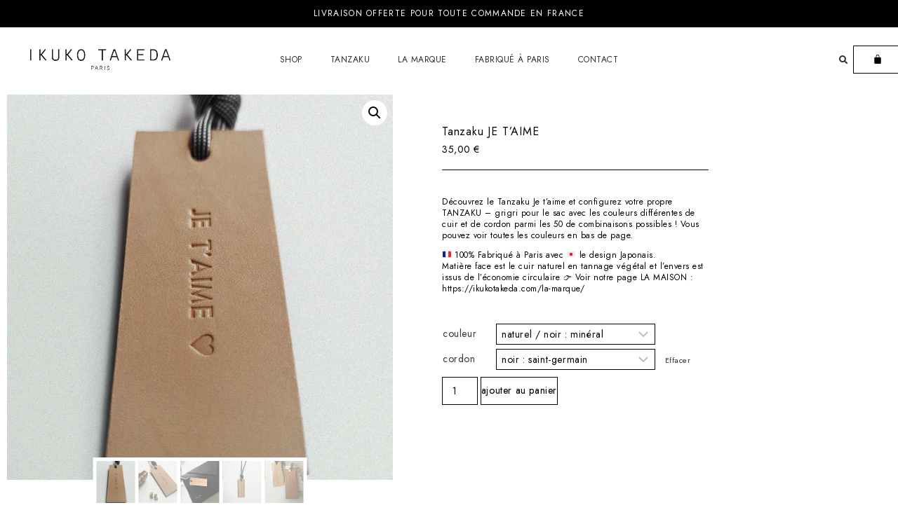

--- FILE ---
content_type: text/css
request_url: https://ikukotakeda.com/wp-content/uploads/elementor/css/post-495.css?ver=1768834181
body_size: 1052
content:
.elementor-kit-495{--e-global-color-primary:#000000;--e-global-color-secondary:#5F5F5F;--e-global-color-text:#909090;--e-global-color-accent:#363636;--e-global-color-kadence1:#000000;--e-global-color-kadence2:#000000;--e-global-color-kadence3:#000000;--e-global-color-kadence4:#333333;--e-global-color-kadence5:#5e5e5e;--e-global-color-kadence6:#909090;--e-global-color-kadence7:#EFEFEF;--e-global-color-kadence8:#EDEDED;--e-global-color-kadence9:#ffffff;--e-global-color-75e51c86:#BDBDBD;--e-global-color-31682b2c:#A4A4A4;--e-global-color-691c33a9:#000;--e-global-color-1f0c5c9c:#FFF;--e-global-color-7ee1cd67:RGBA(0, 0, 0, 0.84);--e-global-typography-primary-font-family:"Jost";--e-global-typography-primary-font-weight:500;--e-global-typography-secondary-font-family:"Jost";--e-global-typography-secondary-font-weight:400;--e-global-typography-text-font-family:"Jost";--e-global-typography-text-font-weight:400;--e-global-typography-text-line-height:1.3em;--e-global-typography-text-letter-spacing:0.5px;--e-global-typography-accent-font-family:"Jost";--e-global-typography-accent-font-weight:500;--e-global-typography-b464bdf-font-family:"Jost";--e-global-typography-b464bdf-font-size:50px;--e-global-typography-b464bdf-font-weight:500;--e-global-typography-b464bdf-text-transform:lowercase;--e-global-typography-b464bdf-font-style:normal;--e-global-typography-b464bdf-text-decoration:none;--e-global-typography-b464bdf-line-height:1.2em;--e-global-typography-b464bdf-letter-spacing:-0.1px;--e-global-typography-bdf3e82-font-family:"Jost";--e-global-typography-bdf3e82-font-size:100px;--e-global-typography-bdf3e82-font-weight:400;--e-global-typography-bdf3e82-text-transform:lowercase;--e-global-typography-bdf3e82-font-style:normal;--e-global-typography-bdf3e82-text-decoration:none;--e-global-typography-bdf3e82-line-height:1.2em;--e-global-typography-bdf3e82-letter-spacing:-1px;--e-global-typography-fa37178-font-family:"Jost";--e-global-typography-fa37178-font-size:13px;--e-global-typography-fa37178-font-weight:normal;--e-global-typography-fa37178-line-height:1.2em;--e-global-typography-fa37178-letter-spacing:0.6px;color:#000000;font-family:"Jost", Sans-serif;font-size:13px;font-weight:400;line-height:1.3em;letter-spacing:0.5px;--e-preloader-animation:bounce;--e-preloader-animation-duration:2000ms;--e-preloader-delay:0ms;--e-preloader-color:#000000;--e-preloader-size:20px;}.elementor-kit-495.el-is-editing{--global-palette1:#000000;--global-palette2:#000000;--global-palette3:#000000;--global-palette4:#333333;--global-palette5:#5e5e5e;--global-palette6:#909090;--global-palette7:#EFEFEF;--global-palette8:#EDEDED;--global-palette9:#ffffff;}.elementor-kit-495 button,.elementor-kit-495 input[type="button"],.elementor-kit-495 input[type="submit"],.elementor-kit-495 .elementor-button{background-color:#FFFFFF;font-family:"Jost", Sans-serif;font-size:12px;font-weight:400;letter-spacing:0.5px;text-shadow:0px 0px 0px rgba(0,0,0,0.3);color:#000000;border-style:solid;border-width:1px 1px 1px 1px;border-color:#000000;border-radius:0px 0px 0px 0px;padding:12px 28px 12px 27px;}.elementor-kit-495 button:hover,.elementor-kit-495 button:focus,.elementor-kit-495 input[type="button"]:hover,.elementor-kit-495 input[type="button"]:focus,.elementor-kit-495 input[type="submit"]:hover,.elementor-kit-495 input[type="submit"]:focus,.elementor-kit-495 .elementor-button:hover,.elementor-kit-495 .elementor-button:focus{background-color:#000000;color:#FFFFFF;box-shadow:0px 0px 0px 0px rgba(0,0,0,0.5);border-style:solid;border-width:1px 1px 1px 1px;border-color:#000000;border-radius:0px 0px 0px 0px;}.elementor-kit-495 e-page-transition{background-color:#FFFFFF;}.elementor-kit-495 p{margin-block-end:6px;}.elementor-kit-495 a{color:#2E2E2E;font-family:"Jost", Sans-serif;font-weight:400;}.elementor-kit-495 a:hover{color:#000000;}.elementor-kit-495 h1{color:#000000;font-family:"Jost", Sans-serif;font-size:16px;font-weight:400;letter-spacing:0.8px;}.elementor-kit-495 h2{color:#000000;font-family:"Jost", Sans-serif;font-weight:400;}.elementor-kit-495 h3{color:#000000;font-family:"Jost", Sans-serif;}.elementor-kit-495 h4{color:#000000;font-family:"Jost", Sans-serif;}.elementor-kit-495 h5{color:#000000;font-family:"Jost", Sans-serif;}.elementor-kit-495 h6{color:#000000;font-family:"Jost", Sans-serif;}.elementor-kit-495 label{color:#363636;font-family:"Jost", Sans-serif;font-size:12px;font-weight:400;}.elementor-kit-495 input:not([type="button"]):not([type="submit"]),.elementor-kit-495 textarea,.elementor-kit-495 .elementor-field-textual{font-family:"Jost", Sans-serif;font-size:13px;font-weight:400;line-height:1.5em;letter-spacing:0.4px;color:#000000;background-color:#FFFFFF;box-shadow:0px 0px 0px 0px rgba(0,0,0,0.5);border-style:solid;border-width:1px 1px 1px 1px;border-color:#000000;border-radius:1px 1px 1px 1px;}.elementor-kit-495 input:focus:not([type="button"]):not([type="submit"]),.elementor-kit-495 textarea:focus,.elementor-kit-495 .elementor-field-textual:focus{box-shadow:0px 0px 0px 0px rgba(0,0,0,0.5);border-style:solid;border-width:1px 1px 1px 1px;border-color:#000000;border-radius:0px 0px 0px 0px;}.elementor-section.elementor-section-boxed > .elementor-container{max-width:1140px;}.e-con{--container-max-width:1140px;}.elementor-widget:not(:last-child){margin-block-end:20px;}.elementor-element{--widgets-spacing:20px 20px;--widgets-spacing-row:20px;--widgets-spacing-column:20px;}{}h1.entry-title{display:var(--page-title-display);}@media(max-width:1024px){.elementor-section.elementor-section-boxed > .elementor-container{max-width:1024px;}.e-con{--container-max-width:1024px;}}@media(max-width:767px){.elementor-kit-495{--e-global-typography-bdf3e82-font-size:30px;}.elementor-section.elementor-section-boxed > .elementor-container{max-width:767px;}.e-con{--container-max-width:767px;}}

--- FILE ---
content_type: text/css
request_url: https://ikukotakeda.com/wp-content/uploads/elementor/css/post-4892.css?ver=1768834181
body_size: 2795
content:
.elementor-4892 .elementor-element.elementor-element-7e0c5ddd > .elementor-container > .elementor-column > .elementor-widget-wrap{align-content:center;align-items:center;}.elementor-4892 .elementor-element.elementor-element-7e0c5ddd:not(.elementor-motion-effects-element-type-background), .elementor-4892 .elementor-element.elementor-element-7e0c5ddd > .elementor-motion-effects-container > .elementor-motion-effects-layer{background-color:#ffffff;}.elementor-4892 .elementor-element.elementor-element-7e0c5ddd > .elementor-container{min-height:80px;}.elementor-4892 .elementor-element.elementor-element-7e0c5ddd{transition:background 0.3s, border 0.3s, border-radius 0.3s, box-shadow 0.3s;}.elementor-4892 .elementor-element.elementor-element-7e0c5ddd > .elementor-background-overlay{transition:background 0.3s, border-radius 0.3s, opacity 0.3s;}.elementor-4892 .elementor-element.elementor-element-7997b117 > .elementor-element-populated{margin:0px 0px 0px 030px;--e-column-margin-right:0px;--e-column-margin-left:030px;padding:0px 0px 0px 0px;}.elementor-widget-theme-site-logo .widget-image-caption{color:var( --e-global-color-text );font-family:var( --e-global-typography-text-font-family ), Sans-serif;font-weight:var( --e-global-typography-text-font-weight );line-height:var( --e-global-typography-text-line-height );letter-spacing:var( --e-global-typography-text-letter-spacing );}.elementor-4892 .elementor-element.elementor-element-183b95cf img{width:200px;}.elementor-4892 .elementor-element.elementor-element-1f124031 .elementor-element-populated .elementor-heading-title{color:#000000;}.elementor-4892 .elementor-element.elementor-element-1f124031 > .elementor-element-populated{color:#000000;text-align:start;}.elementor-4892 .elementor-element.elementor-element-1f124031 .elementor-element-populated a{color:#909090;}.elementor-widget-nav-menu .elementor-nav-menu .elementor-item{font-family:var( --e-global-typography-primary-font-family ), Sans-serif;font-weight:var( --e-global-typography-primary-font-weight );}.elementor-widget-nav-menu .elementor-nav-menu--main .elementor-item{color:var( --e-global-color-text );fill:var( --e-global-color-text );}.elementor-widget-nav-menu .elementor-nav-menu--main .elementor-item:hover,
					.elementor-widget-nav-menu .elementor-nav-menu--main .elementor-item.elementor-item-active,
					.elementor-widget-nav-menu .elementor-nav-menu--main .elementor-item.highlighted,
					.elementor-widget-nav-menu .elementor-nav-menu--main .elementor-item:focus{color:var( --e-global-color-accent );fill:var( --e-global-color-accent );}.elementor-widget-nav-menu .elementor-nav-menu--main:not(.e--pointer-framed) .elementor-item:before,
					.elementor-widget-nav-menu .elementor-nav-menu--main:not(.e--pointer-framed) .elementor-item:after{background-color:var( --e-global-color-accent );}.elementor-widget-nav-menu .e--pointer-framed .elementor-item:before,
					.elementor-widget-nav-menu .e--pointer-framed .elementor-item:after{border-color:var( --e-global-color-accent );}.elementor-widget-nav-menu{--e-nav-menu-divider-color:var( --e-global-color-text );}.elementor-widget-nav-menu .elementor-nav-menu--dropdown .elementor-item, .elementor-widget-nav-menu .elementor-nav-menu--dropdown  .elementor-sub-item{font-family:var( --e-global-typography-accent-font-family ), Sans-serif;font-weight:var( --e-global-typography-accent-font-weight );}.elementor-4892 .elementor-element.elementor-element-faed79 .elementor-menu-toggle{margin-left:auto;background-color:rgba(0,0,0,0);border-width:0px;border-radius:0px;}.elementor-4892 .elementor-element.elementor-element-faed79 .elementor-nav-menu .elementor-item{font-family:"Jost", Sans-serif;font-size:12px;font-weight:400;text-transform:uppercase;}.elementor-4892 .elementor-element.elementor-element-faed79 .elementor-nav-menu--main .elementor-item{color:#2a302f;fill:#2a302f;padding-top:10px;padding-bottom:10px;}.elementor-4892 .elementor-element.elementor-element-faed79 .elementor-nav-menu--main .elementor-item:hover,
					.elementor-4892 .elementor-element.elementor-element-faed79 .elementor-nav-menu--main .elementor-item.elementor-item-active,
					.elementor-4892 .elementor-element.elementor-element-faed79 .elementor-nav-menu--main .elementor-item.highlighted,
					.elementor-4892 .elementor-element.elementor-element-faed79 .elementor-nav-menu--main .elementor-item:focus{color:#000000;fill:#000000;}.elementor-4892 .elementor-element.elementor-element-faed79 .elementor-nav-menu--main:not(.e--pointer-framed) .elementor-item:before,
					.elementor-4892 .elementor-element.elementor-element-faed79 .elementor-nav-menu--main:not(.e--pointer-framed) .elementor-item:after{background-color:#000000;}.elementor-4892 .elementor-element.elementor-element-faed79 .e--pointer-framed .elementor-item:before,
					.elementor-4892 .elementor-element.elementor-element-faed79 .e--pointer-framed .elementor-item:after{border-color:#000000;}.elementor-4892 .elementor-element.elementor-element-faed79 .elementor-nav-menu--main .elementor-item.elementor-item-active{color:#909090;}.elementor-4892 .elementor-element.elementor-element-faed79 .elementor-nav-menu--main:not(.e--pointer-framed) .elementor-item.elementor-item-active:before,
					.elementor-4892 .elementor-element.elementor-element-faed79 .elementor-nav-menu--main:not(.e--pointer-framed) .elementor-item.elementor-item-active:after{background-color:#909090;}.elementor-4892 .elementor-element.elementor-element-faed79 .e--pointer-framed .elementor-item.elementor-item-active:before,
					.elementor-4892 .elementor-element.elementor-element-faed79 .e--pointer-framed .elementor-item.elementor-item-active:after{border-color:#909090;}.elementor-4892 .elementor-element.elementor-element-faed79 .e--pointer-framed .elementor-item:before{border-width:1px;}.elementor-4892 .elementor-element.elementor-element-faed79 .e--pointer-framed.e--animation-draw .elementor-item:before{border-width:0 0 1px 1px;}.elementor-4892 .elementor-element.elementor-element-faed79 .e--pointer-framed.e--animation-draw .elementor-item:after{border-width:1px 1px 0 0;}.elementor-4892 .elementor-element.elementor-element-faed79 .e--pointer-framed.e--animation-corners .elementor-item:before{border-width:1px 0 0 1px;}.elementor-4892 .elementor-element.elementor-element-faed79 .e--pointer-framed.e--animation-corners .elementor-item:after{border-width:0 1px 1px 0;}.elementor-4892 .elementor-element.elementor-element-faed79 .e--pointer-underline .elementor-item:after,
					 .elementor-4892 .elementor-element.elementor-element-faed79 .e--pointer-overline .elementor-item:before,
					 .elementor-4892 .elementor-element.elementor-element-faed79 .e--pointer-double-line .elementor-item:before,
					 .elementor-4892 .elementor-element.elementor-element-faed79 .e--pointer-double-line .elementor-item:after{height:1px;}.elementor-4892 .elementor-element.elementor-element-faed79 .elementor-nav-menu--dropdown a, .elementor-4892 .elementor-element.elementor-element-faed79 .elementor-menu-toggle{color:#000000;fill:#000000;}.elementor-4892 .elementor-element.elementor-element-faed79 .elementor-nav-menu--dropdown{background-color:#FFFFFF;}.elementor-4892 .elementor-element.elementor-element-faed79 .elementor-nav-menu--dropdown a:hover,
					.elementor-4892 .elementor-element.elementor-element-faed79 .elementor-nav-menu--dropdown a:focus,
					.elementor-4892 .elementor-element.elementor-element-faed79 .elementor-nav-menu--dropdown a.elementor-item-active,
					.elementor-4892 .elementor-element.elementor-element-faed79 .elementor-nav-menu--dropdown a.highlighted,
					.elementor-4892 .elementor-element.elementor-element-faed79 .elementor-menu-toggle:hover,
					.elementor-4892 .elementor-element.elementor-element-faed79 .elementor-menu-toggle:focus{color:#909090;}.elementor-4892 .elementor-element.elementor-element-faed79 .elementor-nav-menu--dropdown a:hover,
					.elementor-4892 .elementor-element.elementor-element-faed79 .elementor-nav-menu--dropdown a:focus,
					.elementor-4892 .elementor-element.elementor-element-faed79 .elementor-nav-menu--dropdown a.elementor-item-active,
					.elementor-4892 .elementor-element.elementor-element-faed79 .elementor-nav-menu--dropdown a.highlighted{background-color:#FFFFFF;}.elementor-4892 .elementor-element.elementor-element-faed79 .elementor-nav-menu--dropdown a.elementor-item-active{color:var( --e-global-color-secondary );background-color:#FFFFFF;}.elementor-4892 .elementor-element.elementor-element-faed79 .elementor-nav-menu--dropdown .elementor-item, .elementor-4892 .elementor-element.elementor-element-faed79 .elementor-nav-menu--dropdown  .elementor-sub-item{font-family:"Jost", Sans-serif;font-size:15px;font-weight:400;text-transform:uppercase;}.elementor-4892 .elementor-element.elementor-element-faed79 .elementor-nav-menu--main .elementor-nav-menu--dropdown, .elementor-4892 .elementor-element.elementor-element-faed79 .elementor-nav-menu__container.elementor-nav-menu--dropdown{box-shadow:0px 0px 0px 0px rgba(0,0,0,0.5);}.elementor-4892 .elementor-element.elementor-element-faed79 div.elementor-menu-toggle{color:#000000;}.elementor-4892 .elementor-element.elementor-element-faed79 div.elementor-menu-toggle svg{fill:#000000;}.elementor-4892 .elementor-element.elementor-element-faed79 div.elementor-menu-toggle:hover, .elementor-4892 .elementor-element.elementor-element-faed79 div.elementor-menu-toggle:focus{color:#000000;}.elementor-4892 .elementor-element.elementor-element-faed79 div.elementor-menu-toggle:hover svg, .elementor-4892 .elementor-element.elementor-element-faed79 div.elementor-menu-toggle:focus svg{fill:#000000;}.elementor-4892 .elementor-element.elementor-element-faed79{--nav-menu-icon-size:25px;}.elementor-4892 .elementor-element.elementor-element-762e3db > .elementor-element-populated{margin:1px 0px 0px 0px;--e-column-margin-right:0px;--e-column-margin-left:0px;padding:0px 0px 0px 0px;}.elementor-widget-search-form input[type="search"].elementor-search-form__input{font-family:var( --e-global-typography-text-font-family ), Sans-serif;font-weight:var( --e-global-typography-text-font-weight );line-height:var( --e-global-typography-text-line-height );letter-spacing:var( --e-global-typography-text-letter-spacing );}.elementor-widget-search-form .elementor-search-form__input,
					.elementor-widget-search-form .elementor-search-form__icon,
					.elementor-widget-search-form .elementor-lightbox .dialog-lightbox-close-button,
					.elementor-widget-search-form .elementor-lightbox .dialog-lightbox-close-button:hover,
					.elementor-widget-search-form.elementor-search-form--skin-full_screen input[type="search"].elementor-search-form__input{color:var( --e-global-color-text );fill:var( --e-global-color-text );}.elementor-widget-search-form .elementor-search-form__submit{font-family:var( --e-global-typography-text-font-family ), Sans-serif;font-weight:var( --e-global-typography-text-font-weight );line-height:var( --e-global-typography-text-line-height );letter-spacing:var( --e-global-typography-text-letter-spacing );background-color:var( --e-global-color-secondary );}.elementor-4892 .elementor-element.elementor-element-52b1dfa .elementor-search-form{text-align:right;}.elementor-4892 .elementor-element.elementor-element-52b1dfa .elementor-search-form__toggle{--e-search-form-toggle-size:27px;--e-search-form-toggle-color:#2a302f;--e-search-form-toggle-background-color:rgba(0,0,0,0);--e-search-form-toggle-icon-size:calc(45em / 100);--e-search-form-toggle-border-width:0px;}.elementor-4892 .elementor-element.elementor-element-52b1dfa.elementor-search-form--skin-full_screen .elementor-search-form__container{background-color:#FFFFFF;}.elementor-4892 .elementor-element.elementor-element-52b1dfa input[type="search"].elementor-search-form__input{font-family:"Jost", Sans-serif;font-size:14px;font-weight:400;text-transform:none;line-height:2em;letter-spacing:1.1px;}.elementor-4892 .elementor-element.elementor-element-52b1dfa .elementor-search-form__input,
					.elementor-4892 .elementor-element.elementor-element-52b1dfa .elementor-search-form__icon,
					.elementor-4892 .elementor-element.elementor-element-52b1dfa .elementor-lightbox .dialog-lightbox-close-button,
					.elementor-4892 .elementor-element.elementor-element-52b1dfa .elementor-lightbox .dialog-lightbox-close-button:hover,
					.elementor-4892 .elementor-element.elementor-element-52b1dfa.elementor-search-form--skin-full_screen input[type="search"].elementor-search-form__input{color:#000000;fill:#000000;}.elementor-4892 .elementor-element.elementor-element-52b1dfa:not(.elementor-search-form--skin-full_screen) .elementor-search-form__container{border-color:#000000;border-width:1px 1px 1px 1px;border-radius:0px;}.elementor-4892 .elementor-element.elementor-element-52b1dfa.elementor-search-form--skin-full_screen input[type="search"].elementor-search-form__input{border-color:#000000;border-width:1px 1px 1px 1px;border-radius:0px;}.elementor-4892 .elementor-element.elementor-element-3bb42568:hover > .elementor-element-populated, .elementor-4892 .elementor-element.elementor-element-3bb42568:hover > .elementor-element-populated > .elementor-background-overlay{border-radius:0px 0px 0px 0px;}.elementor-4892 .elementor-element.elementor-element-3bb42568:hover > .elementor-element-populated{box-shadow:0px 0px 0px 0px rgba(0,0,0,0.5);}.elementor-widget-woocommerce-menu-cart .elementor-menu-cart__toggle .elementor-button{font-family:var( --e-global-typography-primary-font-family ), Sans-serif;font-weight:var( --e-global-typography-primary-font-weight );}.elementor-widget-woocommerce-menu-cart .elementor-menu-cart__product-name a{font-family:var( --e-global-typography-primary-font-family ), Sans-serif;font-weight:var( --e-global-typography-primary-font-weight );}.elementor-widget-woocommerce-menu-cart .elementor-menu-cart__product-price{font-family:var( --e-global-typography-primary-font-family ), Sans-serif;font-weight:var( --e-global-typography-primary-font-weight );}.elementor-widget-woocommerce-menu-cart .elementor-menu-cart__footer-buttons .elementor-button{font-family:var( --e-global-typography-primary-font-family ), Sans-serif;font-weight:var( --e-global-typography-primary-font-weight );}.elementor-widget-woocommerce-menu-cart .elementor-menu-cart__footer-buttons a.elementor-button--view-cart{font-family:var( --e-global-typography-primary-font-family ), Sans-serif;font-weight:var( --e-global-typography-primary-font-weight );}.elementor-widget-woocommerce-menu-cart .elementor-menu-cart__footer-buttons a.elementor-button--checkout{font-family:var( --e-global-typography-primary-font-family ), Sans-serif;font-weight:var( --e-global-typography-primary-font-weight );}.elementor-widget-woocommerce-menu-cart .woocommerce-mini-cart__empty-message{font-family:var( --e-global-typography-primary-font-family ), Sans-serif;font-weight:var( --e-global-typography-primary-font-weight );}.elementor-4892 .elementor-element.elementor-element-dd2876c .elementor-menu-cart__close-button, .elementor-4892 .elementor-element.elementor-element-dd2876c .elementor-menu-cart__close-button-custom{margin-left:auto;}.elementor-4892 .elementor-element.elementor-element-dd2876c{--main-alignment:left;--side-cart-alignment-transform:translateX(100%);--side-cart-alignment-left:auto;--side-cart-alignment-right:0;--divider-style:solid;--subtotal-divider-style:solid;--elementor-remove-from-cart-button:none;--remove-from-cart-button:block;--toggle-button-icon-color:#000000;--toggle-button-background-color:#FFFFFF;--toggle-button-border-color:#FFFFFF;--toggle-button-icon-hover-color:#000000;--toggle-button-hover-background-color:#FFFFFF;--toggle-button-hover-border-color:#FFFFFF;--toggle-button-border-width:0px;--toggle-icon-size:14px;--items-indicator-text-color:#FFFFFF;--items-indicator-background-color:#000000;--cart-border-style:none;--cart-padding:75px 50px 50px 40px;--cart-close-icon-size:12px;--cart-close-button-color:#000000;--cart-close-button-hover-color:#909090;--remove-item-button-size:15px;--remove-item-button-color:#000000;--remove-item-button-hover-color:#909090;--menu-cart-subtotal-color:#000000;--menu-cart-subtotal-text-align:right;--product-variations-color:#0A0A0A;--product-price-color:#909090;--cart-footer-layout:1fr 1fr;--products-max-height-sidecart:calc(100vh - 240px);--products-max-height-minicart:calc(100vh - 385px);--space-between-buttons:5px;--cart-footer-buttons-border-radius:0px;--view-cart-button-text-color:#000000;--view-cart-button-background-color:#FFFFFF;--view-cart-button-hover-text-color:#FFFFFF;--view-cart-button-hover-background-color:#000000;--view-cart-button-padding:11px 11px 11px 11px;--checkout-button-text-color:#000000;--checkout-button-background-color:#FFFFFF;--checkout-button-hover-text-color:#FFFFFF;--checkout-button-hover-background-color:#000000;--checkout-button-padding:11px 11px 11px 11px;}.elementor-4892 .elementor-element.elementor-element-dd2876c .elementor-menu-cart__toggle .elementor-button{box-shadow:0px 0px 0px 0px rgba(0,0,0,0.5);}.elementor-4892 .elementor-element.elementor-element-dd2876c .elementor-menu-cart__toggle .elementor-button:hover{box-shadow:0px 0px 0px 0px rgba(0,0,0,0.5);}body:not(.rtl) .elementor-4892 .elementor-element.elementor-element-dd2876c .elementor-menu-cart__toggle .elementor-button-icon .elementor-button-icon-qty[data-counter]{right:-10px;top:-10px;}body.rtl .elementor-4892 .elementor-element.elementor-element-dd2876c .elementor-menu-cart__toggle .elementor-button-icon .elementor-button-icon-qty[data-counter]{right:10px;top:-10px;left:auto;}.elementor-4892 .elementor-element.elementor-element-dd2876c .elementor-menu-cart__subtotal{font-family:"Jost", Sans-serif;font-size:14px;font-weight:400;letter-spacing:0.5px;}.elementor-4892 .elementor-element.elementor-element-dd2876c .widget_shopping_cart_content{--subtotal-divider-left-width:0px;--subtotal-divider-right-width:0px;--subtotal-divider-top-width:1px;--subtotal-divider-bottom-width:1px;--subtotal-divider-color:#000000;}.elementor-4892 .elementor-element.elementor-element-dd2876c .elementor-menu-cart__product-name a{font-family:"Jost", Sans-serif;font-size:13px;font-weight:400;line-height:0.5em;letter-spacing:0.5px;}.elementor-4892 .elementor-element.elementor-element-dd2876c .elementor-menu-cart__product .variation{font-family:"Jost", Sans-serif;font-size:11px;font-weight:400;line-height:1.3em;letter-spacing:0.5px;}.elementor-4892 .elementor-element.elementor-element-dd2876c .elementor-menu-cart__product-price{font-family:"Jost", Sans-serif;font-size:12px;font-weight:400;letter-spacing:0.5px;}.elementor-4892 .elementor-element.elementor-element-dd2876c .elementor-menu-cart__product-price .product-quantity{color:#909090;font-family:"Jost", Sans-serif;font-size:12px;}.elementor-4892 .elementor-element.elementor-element-dd2876c .elementor-menu-cart__footer-buttons .elementor-button{font-family:"Jost", Sans-serif;font-weight:400;text-transform:uppercase;letter-spacing:0.5px;}.elementor-4892 .elementor-element.elementor-element-dd2876c .elementor-menu-cart__footer-buttons a.elementor-button--view-cart{font-family:"Jost", Sans-serif;font-weight:400;letter-spacing:0.5px;border-radius:0px 0px 0px 0px;}.elementor-4892 .elementor-element.elementor-element-dd2876c .elementor-menu-cart__footer-buttons .elementor-button--view-cart:hover{border-color:#000000;}.elementor-4892 .elementor-element.elementor-element-dd2876c .elementor-button--view-cart{border-style:solid;border-width:1px 1px 1px 1px;border-color:#000000;box-shadow:0px 0px 0px 0px rgba(0,0,0,0.5);}.elementor-4892 .elementor-element.elementor-element-dd2876c .elementor-menu-cart__footer-buttons a.elementor-button--checkout{font-family:"Jost", Sans-serif;font-size:12px;font-weight:400;text-transform:uppercase;letter-spacing:0.5px;border-radius:0px 0px 0px 0px;}.elementor-4892 .elementor-element.elementor-element-dd2876c .elementor-menu-cart__footer-buttons .elementor-button--checkout:hover{border-color:#000000;}.elementor-4892 .elementor-element.elementor-element-dd2876c .elementor-button--checkout{border-style:solid;border-width:1px 1px 1px 1px;border-color:#000000;box-shadow:0px 0px 0px 0px rgba(0,0,0,0.5);}.elementor-4892 .elementor-element.elementor-element-dd2876c .woocommerce-mini-cart__empty-message{font-family:"Jost", Sans-serif;font-weight:500;}.elementor-theme-builder-content-area{height:400px;}.elementor-location-header:before, .elementor-location-footer:before{content:"";display:table;clear:both;}@media(max-width:1024px){.elementor-4892 .elementor-element.elementor-element-7e0c5ddd > .elementor-container{min-height:0px;}.elementor-4892 .elementor-element.elementor-element-7e0c5ddd{padding:30px 20px 30px 20px;}.elementor-widget-theme-site-logo .widget-image-caption{line-height:var( --e-global-typography-text-line-height );letter-spacing:var( --e-global-typography-text-letter-spacing );}.elementor-4892 .elementor-element.elementor-element-faed79 .elementor-nav-menu .elementor-item{letter-spacing:0.5px;}.elementor-4892 .elementor-element.elementor-element-faed79 .elementor-nav-menu--dropdown .elementor-item, .elementor-4892 .elementor-element.elementor-element-faed79 .elementor-nav-menu--dropdown  .elementor-sub-item{font-size:14px;letter-spacing:0.5px;}.elementor-4892 .elementor-element.elementor-element-faed79 .elementor-nav-menu--dropdown{border-radius:0px 0px 0px 0px;}.elementor-4892 .elementor-element.elementor-element-faed79 .elementor-nav-menu--dropdown li:first-child a{border-top-left-radius:0px;border-top-right-radius:0px;}.elementor-4892 .elementor-element.elementor-element-faed79 .elementor-nav-menu--dropdown li:last-child a{border-bottom-right-radius:0px;border-bottom-left-radius:0px;}.elementor-4892 .elementor-element.elementor-element-faed79 .elementor-nav-menu--main > .elementor-nav-menu > li > .elementor-nav-menu--dropdown, .elementor-4892 .elementor-element.elementor-element-faed79 .elementor-nav-menu__container.elementor-nav-menu--dropdown{margin-top:45px !important;}.elementor-4892 .elementor-element.elementor-element-762e3db > .elementor-element-populated{margin:2px 0px 0px 0px;--e-column-margin-right:0px;--e-column-margin-left:0px;padding:0px 0px 0px 0px;}.elementor-widget-search-form input[type="search"].elementor-search-form__input{line-height:var( --e-global-typography-text-line-height );letter-spacing:var( --e-global-typography-text-letter-spacing );}.elementor-widget-search-form .elementor-search-form__submit{line-height:var( --e-global-typography-text-line-height );letter-spacing:var( --e-global-typography-text-letter-spacing );}.elementor-4892 .elementor-element.elementor-element-52b1dfa > .elementor-widget-container{margin:0px 0px 0px 0px;padding:0px 0px 0px 0px;}.elementor-4892 .elementor-element.elementor-element-3bb42568 > .elementor-element-populated{margin:0px 0px 0px -8px;--e-column-margin-right:0px;--e-column-margin-left:-8px;padding:0px 0px 0px 0px;}}@media(max-width:767px){.elementor-4892 .elementor-element.elementor-element-7e0c5ddd > .elementor-container{min-height:0px;}.elementor-4892 .elementor-element.elementor-element-7e0c5ddd{padding:20px 20px 20px 15px;}.elementor-4892 .elementor-element.elementor-element-7997b117{width:70%;}.elementor-bc-flex-widget .elementor-4892 .elementor-element.elementor-element-7997b117.elementor-column .elementor-widget-wrap{align-items:center;}.elementor-4892 .elementor-element.elementor-element-7997b117.elementor-column.elementor-element[data-element_type="column"] > .elementor-widget-wrap.elementor-element-populated{align-content:center;align-items:center;}.elementor-4892 .elementor-element.elementor-element-7997b117 > .elementor-element-populated{margin:10px 0px 0px -22px;--e-column-margin-right:0px;--e-column-margin-left:-22px;padding:0px 0px 0px 0px;}.elementor-widget-theme-site-logo .widget-image-caption{line-height:var( --e-global-typography-text-line-height );letter-spacing:var( --e-global-typography-text-letter-spacing );}.elementor-4892 .elementor-element.elementor-element-183b95cf > .elementor-widget-container{margin:0px 0px 0px 0px;padding:0px 0px 0px 0px;}.elementor-4892 .elementor-element.elementor-element-183b95cf img{width:168px;}.elementor-4892 .elementor-element.elementor-element-1f124031{width:9%;}.elementor-4892 .elementor-element.elementor-element-1f124031 > .elementor-widget-wrap > .elementor-widget:not(.elementor-widget__width-auto):not(.elementor-widget__width-initial):not(:last-child):not(.elementor-absolute){margin-block-end:20px;}.elementor-4892 .elementor-element.elementor-element-1f124031 > .elementor-element-populated{margin:0px 0px 0px -5px;--e-column-margin-right:0px;--e-column-margin-left:-5px;padding:0px 0px 0px 0px;}.elementor-4892 .elementor-element.elementor-element-faed79 > .elementor-widget-container{margin:0px 0px 0px -6px;padding:0px 0px 0px 0px;}.elementor-4892 .elementor-element.elementor-element-faed79 .e--pointer-framed .elementor-item:before{border-width:1px;}.elementor-4892 .elementor-element.elementor-element-faed79 .e--pointer-framed.e--animation-draw .elementor-item:before{border-width:0 0 1px 1px;}.elementor-4892 .elementor-element.elementor-element-faed79 .e--pointer-framed.e--animation-draw .elementor-item:after{border-width:1px 1px 0 0;}.elementor-4892 .elementor-element.elementor-element-faed79 .e--pointer-framed.e--animation-corners .elementor-item:before{border-width:1px 0 0 1px;}.elementor-4892 .elementor-element.elementor-element-faed79 .e--pointer-framed.e--animation-corners .elementor-item:after{border-width:0 1px 1px 0;}.elementor-4892 .elementor-element.elementor-element-faed79 .e--pointer-underline .elementor-item:after,
					 .elementor-4892 .elementor-element.elementor-element-faed79 .e--pointer-overline .elementor-item:before,
					 .elementor-4892 .elementor-element.elementor-element-faed79 .e--pointer-double-line .elementor-item:before,
					 .elementor-4892 .elementor-element.elementor-element-faed79 .e--pointer-double-line .elementor-item:after{height:1px;}.elementor-4892 .elementor-element.elementor-element-faed79 .elementor-nav-menu--main .elementor-item{padding-top:10px;padding-bottom:10px;}.elementor-4892 .elementor-element.elementor-element-faed79 .elementor-nav-menu--main > .elementor-nav-menu > li > .elementor-nav-menu--dropdown, .elementor-4892 .elementor-element.elementor-element-faed79 .elementor-nav-menu__container.elementor-nav-menu--dropdown{margin-top:35px !important;}.elementor-4892 .elementor-element.elementor-element-762e3db{width:11%;}.elementor-4892 .elementor-element.elementor-element-762e3db > .elementor-element-populated{margin:2px 0px 0px -4px;--e-column-margin-right:0px;--e-column-margin-left:-4px;padding:0px 0px 0px 0px;}.elementor-widget-search-form input[type="search"].elementor-search-form__input{line-height:var( --e-global-typography-text-line-height );letter-spacing:var( --e-global-typography-text-letter-spacing );}.elementor-widget-search-form .elementor-search-form__submit{line-height:var( --e-global-typography-text-line-height );letter-spacing:var( --e-global-typography-text-letter-spacing );}.elementor-4892 .elementor-element.elementor-element-3bb42568{width:10%;}.elementor-4892 .elementor-element.elementor-element-3bb42568 > .elementor-element-populated{margin:0px 0px 0px -12px;--e-column-margin-right:0px;--e-column-margin-left:-12px;padding:0px 0px 0px 0px;}.elementor-4892 .elementor-element.elementor-element-dd2876c{--main-alignment:center;--side-cart-alignment-transform:translateX(100%);--side-cart-alignment-left:auto;--side-cart-alignment-right:0;}}@media(min-width:768px){.elementor-4892 .elementor-element.elementor-element-7997b117{width:20%;}.elementor-4892 .elementor-element.elementor-element-1f124031{width:60%;}.elementor-4892 .elementor-element.elementor-element-762e3db{width:15%;}.elementor-4892 .elementor-element.elementor-element-3bb42568{width:5%;}}@media(max-width:1024px) and (min-width:768px){.elementor-4892 .elementor-element.elementor-element-7997b117{width:85%;}.elementor-4892 .elementor-element.elementor-element-1f124031{width:5%;}.elementor-4892 .elementor-element.elementor-element-762e3db{width:5%;}.elementor-4892 .elementor-element.elementor-element-3bb42568{width:5%;}}

--- FILE ---
content_type: text/css
request_url: https://ikukotakeda.com/wp-content/uploads/elementor/css/post-5487.css?ver=1768834181
body_size: 2356
content:
.elementor-5487 .elementor-element.elementor-element-bb2894f > .elementor-container{min-height:96px;}.elementor-5487 .elementor-element.elementor-element-bb2894f{margin-top:0px;margin-bottom:0px;padding:0px 0px 0px 0px;}.elementor-5487 .elementor-element.elementor-element-494d8a3 > .elementor-element-populated{margin:0px 0px 0px 0px;--e-column-margin-right:0px;--e-column-margin-left:0px;}.elementor-widget-divider{--divider-color:var( --e-global-color-secondary );}.elementor-widget-divider .elementor-divider__text{color:var( --e-global-color-secondary );font-family:var( --e-global-typography-secondary-font-family ), Sans-serif;font-weight:var( --e-global-typography-secondary-font-weight );}.elementor-widget-divider.elementor-view-stacked .elementor-icon{background-color:var( --e-global-color-secondary );}.elementor-widget-divider.elementor-view-framed .elementor-icon, .elementor-widget-divider.elementor-view-default .elementor-icon{color:var( --e-global-color-secondary );border-color:var( --e-global-color-secondary );}.elementor-widget-divider.elementor-view-framed .elementor-icon, .elementor-widget-divider.elementor-view-default .elementor-icon svg{fill:var( --e-global-color-secondary );}.elementor-5487 .elementor-element.elementor-element-0c8f63f{--divider-border-style:solid;--divider-color:#000;--divider-border-width:1px;}.elementor-5487 .elementor-element.elementor-element-0c8f63f .elementor-divider-separator{width:100%;margin:0 auto;margin-center:0;}.elementor-5487 .elementor-element.elementor-element-0c8f63f .elementor-divider{text-align:center;padding-block-start:2px;padding-block-end:2px;}.elementor-5487 .elementor-element.elementor-element-9a185fa{margin-top:-25px;margin-bottom:20px;padding:0px 0px 0px 0px;}.elementor-5487 .elementor-element.elementor-element-1b2768a > .elementor-element-populated{padding:0px 0px 0px 0px;}.elementor-widget-heading .elementor-heading-title{font-family:var( --e-global-typography-primary-font-family ), Sans-serif;font-weight:var( --e-global-typography-primary-font-weight );color:var( --e-global-color-primary );}.elementor-5487 .elementor-element.elementor-element-87b9380 > .elementor-widget-container{padding:20px 0px 10px 0px;}.elementor-5487 .elementor-element.elementor-element-87b9380{text-align:center;}.elementor-5487 .elementor-element.elementor-element-87b9380 .elementor-heading-title{font-family:"Jost", Sans-serif;font-size:14px;font-weight:400;letter-spacing:1px;}.elementor-widget-button .elementor-button{background-color:var( --e-global-color-accent );font-family:var( --e-global-typography-accent-font-family ), Sans-serif;font-weight:var( --e-global-typography-accent-font-weight );}.elementor-5487 .elementor-element.elementor-element-205a117 .elementor-button{background-color:#FFFFFF;font-family:"Jost", Sans-serif;font-weight:400;letter-spacing:0.5px;fill:#000000;color:#000000;}.elementor-5487 .elementor-element.elementor-element-205a117 .elementor-button:hover, .elementor-5487 .elementor-element.elementor-element-205a117 .elementor-button:focus{background-color:#000000;color:#FFFFFF;}.elementor-5487 .elementor-element.elementor-element-205a117 .elementor-button:hover svg, .elementor-5487 .elementor-element.elementor-element-205a117 .elementor-button:focus svg{fill:#FFFFFF;}.elementor-5487 .elementor-element.elementor-element-a9fb5c1{margin-top:0px;margin-bottom:0px;padding:0px 0px 0px 0px;}.elementor-5487 .elementor-element.elementor-element-0a1d499 > .elementor-element-populated{margin:0px 0px 0px 0px;--e-column-margin-right:0px;--e-column-margin-left:0px;padding:0px 0px 0px 0px;}.elementor-5487 .elementor-element.elementor-element-2fb286e > .elementor-container{min-height:96px;}.elementor-5487 .elementor-element.elementor-element-2fb286e{margin-top:0px;margin-bottom:0px;padding:0px 0px 0px 0px;}.elementor-5487 .elementor-element.elementor-element-22707e6{--divider-border-style:solid;--divider-color:#000;--divider-border-width:1px;}.elementor-5487 .elementor-element.elementor-element-22707e6 .elementor-divider-separator{width:100%;}.elementor-5487 .elementor-element.elementor-element-22707e6 .elementor-divider{padding-block-start:2px;padding-block-end:2px;}.elementor-5487 .elementor-element.elementor-element-87f5429{margin-top:0px;margin-bottom:0px;padding:0px 0px 0px 0px;}.elementor-5487 .elementor-element.elementor-element-fb07160 > .elementor-element-populated{margin:0px 0px 0px 0px;--e-column-margin-right:0px;--e-column-margin-left:0px;padding:0px 0px 0px 0px;}.elementor-5487 .elementor-element.elementor-element-95221fd{width:100%;max-width:100%;text-align:center;}.elementor-5487 .elementor-element.elementor-element-95221fd > .elementor-widget-container{margin:0px 0px -4px 0px;padding:0px 0px 0px 0px;}.elementor-5487 .elementor-element.elementor-element-95221fd .elementor-heading-title{font-family:"Jost", Sans-serif;font-size:25px;font-weight:500;text-transform:uppercase;font-style:normal;text-decoration:none;line-height:1.2em;letter-spacing:3px;color:var( --e-global-color-691c33a9 );}.elementor-5487 .elementor-element.elementor-element-5254347{margin-top:10px;margin-bottom:10px;padding:0px 0px 0px 0px;}.elementor-5487 .elementor-element.elementor-element-d252702 > .elementor-element-populated{margin:0px 0px 0px 0px;--e-column-margin-right:0px;--e-column-margin-left:0px;padding:0px 0px 0px 0px;}.elementor-5487 .elementor-element.elementor-element-4dd3619 > .elementor-widget-container{margin:0px 0px 0px 0px;padding:0px 0px 0px 0px;}.elementor-5487 .elementor-element.elementor-element-4dd3619{text-align:center;}.elementor-5487 .elementor-element.elementor-element-4dd3619 .elementor-heading-title{font-family:"Jost", Sans-serif;font-size:14px;font-weight:400;text-transform:uppercase;font-style:normal;text-decoration:none;line-height:1.2em;letter-spacing:1.5px;color:var( --e-global-color-691c33a9 );}.elementor-5487 .elementor-element.elementor-element-8f7e93b > .elementor-container{max-width:500px;}.elementor-widget-form .elementor-field-group > label, .elementor-widget-form .elementor-field-subgroup label{color:var( --e-global-color-text );}.elementor-widget-form .elementor-field-group > label{font-family:var( --e-global-typography-text-font-family ), Sans-serif;font-weight:var( --e-global-typography-text-font-weight );line-height:var( --e-global-typography-text-line-height );letter-spacing:var( --e-global-typography-text-letter-spacing );}.elementor-widget-form .elementor-field-type-html{color:var( --e-global-color-text );font-family:var( --e-global-typography-text-font-family ), Sans-serif;font-weight:var( --e-global-typography-text-font-weight );line-height:var( --e-global-typography-text-line-height );letter-spacing:var( --e-global-typography-text-letter-spacing );}.elementor-widget-form .elementor-field-group .elementor-field{color:var( --e-global-color-text );}.elementor-widget-form .elementor-field-group .elementor-field, .elementor-widget-form .elementor-field-subgroup label{font-family:var( --e-global-typography-text-font-family ), Sans-serif;font-weight:var( --e-global-typography-text-font-weight );line-height:var( --e-global-typography-text-line-height );letter-spacing:var( --e-global-typography-text-letter-spacing );}.elementor-widget-form .elementor-button{font-family:var( --e-global-typography-accent-font-family ), Sans-serif;font-weight:var( --e-global-typography-accent-font-weight );}.elementor-widget-form .e-form__buttons__wrapper__button-next{background-color:var( --e-global-color-accent );}.elementor-widget-form .elementor-button[type="submit"]{background-color:var( --e-global-color-accent );}.elementor-widget-form .e-form__buttons__wrapper__button-previous{background-color:var( --e-global-color-accent );}.elementor-widget-form .elementor-message{font-family:var( --e-global-typography-text-font-family ), Sans-serif;font-weight:var( --e-global-typography-text-font-weight );line-height:var( --e-global-typography-text-line-height );letter-spacing:var( --e-global-typography-text-letter-spacing );}.elementor-widget-form .e-form__indicators__indicator, .elementor-widget-form .e-form__indicators__indicator__label{font-family:var( --e-global-typography-accent-font-family ), Sans-serif;font-weight:var( --e-global-typography-accent-font-weight );}.elementor-widget-form{--e-form-steps-indicator-inactive-primary-color:var( --e-global-color-text );--e-form-steps-indicator-active-primary-color:var( --e-global-color-accent );--e-form-steps-indicator-completed-primary-color:var( --e-global-color-accent );--e-form-steps-indicator-progress-color:var( --e-global-color-accent );--e-form-steps-indicator-progress-background-color:var( --e-global-color-text );--e-form-steps-indicator-progress-meter-color:var( --e-global-color-text );}.elementor-widget-form .e-form__indicators__indicator__progress__meter{font-family:var( --e-global-typography-accent-font-family ), Sans-serif;font-weight:var( --e-global-typography-accent-font-weight );}.elementor-5487 .elementor-element.elementor-element-e88caad > .elementor-widget-container{margin:0px 0px 0px 0px;}.elementor-5487 .elementor-element.elementor-element-e88caad .elementor-field-group{padding-right:calc( 10px/2 );padding-left:calc( 10px/2 );margin-bottom:10px;}.elementor-5487 .elementor-element.elementor-element-e88caad .elementor-form-fields-wrapper{margin-left:calc( -10px/2 );margin-right:calc( -10px/2 );margin-bottom:-10px;}.elementor-5487 .elementor-element.elementor-element-e88caad .elementor-field-group.recaptcha_v3-bottomleft, .elementor-5487 .elementor-element.elementor-element-e88caad .elementor-field-group.recaptcha_v3-bottomright{margin-bottom:0;}body.rtl .elementor-5487 .elementor-element.elementor-element-e88caad .elementor-labels-inline .elementor-field-group > label{padding-left:0px;}body:not(.rtl) .elementor-5487 .elementor-element.elementor-element-e88caad .elementor-labels-inline .elementor-field-group > label{padding-right:0px;}body .elementor-5487 .elementor-element.elementor-element-e88caad .elementor-labels-above .elementor-field-group > label{padding-bottom:0px;}.elementor-5487 .elementor-element.elementor-element-e88caad .elementor-field-group > label, .elementor-5487 .elementor-element.elementor-element-e88caad .elementor-field-subgroup label{color:var( --e-global-color-kadence6 );}.elementor-5487 .elementor-element.elementor-element-e88caad .elementor-field-type-html{padding-bottom:0px;color:#7A7A7A;}.elementor-5487 .elementor-element.elementor-element-e88caad .elementor-field-group .elementor-field:not(.elementor-select-wrapper){background-color:#ffffff;}.elementor-5487 .elementor-element.elementor-element-e88caad .elementor-field-group .elementor-select-wrapper select{background-color:#ffffff;}.elementor-5487 .elementor-element.elementor-element-e88caad .elementor-button{font-family:"Jost", Sans-serif;font-size:12px;font-weight:400;text-transform:uppercase;letter-spacing:0.5px;}.elementor-5487 .elementor-element.elementor-element-e88caad .e-form__buttons__wrapper__button-next{background-color:#FFFFFF;color:#000000;}.elementor-5487 .elementor-element.elementor-element-e88caad .elementor-button[type="submit"]{background-color:#FFFFFF;color:#000000;}.elementor-5487 .elementor-element.elementor-element-e88caad .elementor-button[type="submit"] svg *{fill:#000000;}.elementor-5487 .elementor-element.elementor-element-e88caad .e-form__buttons__wrapper__button-previous{color:#ffffff;}.elementor-5487 .elementor-element.elementor-element-e88caad .e-form__buttons__wrapper__button-next:hover{background-color:#000000;color:#ffffff;}.elementor-5487 .elementor-element.elementor-element-e88caad .elementor-button[type="submit"]:hover{background-color:#000000;color:#ffffff;}.elementor-5487 .elementor-element.elementor-element-e88caad .elementor-button[type="submit"]:hover svg *{fill:#ffffff;}.elementor-5487 .elementor-element.elementor-element-e88caad .e-form__buttons__wrapper__button-previous:hover{color:#ffffff;}.elementor-5487 .elementor-element.elementor-element-e88caad{--e-form-steps-indicators-spacing:20px;--e-form-steps-indicator-padding:30px;--e-form-steps-indicator-inactive-secondary-color:#ffffff;--e-form-steps-indicator-active-secondary-color:#ffffff;--e-form-steps-indicator-completed-secondary-color:#ffffff;--e-form-steps-divider-width:1px;--e-form-steps-divider-gap:10px;}.elementor-5487 .elementor-element.elementor-element-7bb5e7b2:not(.elementor-motion-effects-element-type-background), .elementor-5487 .elementor-element.elementor-element-7bb5e7b2 > .elementor-motion-effects-container > .elementor-motion-effects-layer{background-color:#FFFFFF;}.elementor-5487 .elementor-element.elementor-element-7bb5e7b2{border-style:solid;border-width:0px 0px 0px 0px;border-color:#FFFFFF;transition:background 0.3s, border 0.3s, border-radius 0.3s, box-shadow 0.3s;padding:80px 0px 20px 0px;}.elementor-5487 .elementor-element.elementor-element-7bb5e7b2 > .elementor-background-overlay{transition:background 0.3s, border-radius 0.3s, opacity 0.3s;}.elementor-5487 .elementor-element.elementor-element-1d76d3e8 > .elementor-container > .elementor-column > .elementor-widget-wrap{align-content:center;align-items:center;}.elementor-5487 .elementor-element.elementor-element-1d76d3e8 > .elementor-container{min-height:0px;}.elementor-5487 .elementor-element.elementor-element-1d76d3e8{padding:0px 200px 0px 0200px;}.elementor-5487 .elementor-element.elementor-element-6ca99029 > .elementor-widget-wrap > .elementor-widget:not(.elementor-widget__width-auto):not(.elementor-widget__width-initial):not(:last-child):not(.elementor-absolute){margin-block-end:0px;}.elementor-5487 .elementor-element.elementor-element-6ca99029 > .elementor-element-populated{margin:0px 0px 0px 0px;--e-column-margin-right:0px;--e-column-margin-left:0px;padding:0px 0px 0px 0px;}.elementor-5487 .elementor-element.elementor-element-144f7c10 > .elementor-widget-container{margin:0px 0px 0px 0px;padding:0px 0px 0px 0px;}.elementor-5487 .elementor-element.elementor-element-144f7c10{text-align:center;}.elementor-5487 .elementor-element.elementor-element-144f7c10 .elementor-heading-title{font-family:"Jost", Sans-serif;font-size:13px;font-weight:500;text-transform:uppercase;letter-spacing:0.5px;color:#000000;}.elementor-5487 .elementor-element.elementor-element-a1c20da > .elementor-widget-wrap > .elementor-widget:not(.elementor-widget__width-auto):not(.elementor-widget__width-initial):not(:last-child):not(.elementor-absolute){margin-block-end:0px;}.elementor-5487 .elementor-element.elementor-element-a1c20da > .elementor-element-populated{margin:0px 0px 0px 0px;--e-column-margin-right:0px;--e-column-margin-left:0px;padding:0px 0px 0px 0px;}.elementor-5487 .elementor-element.elementor-element-77e1e91 > .elementor-widget-container{margin:0px 0px 0px 0px;padding:0px 0px 0px 0px;}.elementor-5487 .elementor-element.elementor-element-77e1e91{text-align:center;}.elementor-5487 .elementor-element.elementor-element-77e1e91 .elementor-heading-title{font-family:"Jost", Sans-serif;font-size:13px;font-weight:500;text-transform:uppercase;letter-spacing:0.5px;color:#000000;}.elementor-5487 .elementor-element.elementor-element-52f4a79 > .elementor-widget-wrap > .elementor-widget:not(.elementor-widget__width-auto):not(.elementor-widget__width-initial):not(:last-child):not(.elementor-absolute){margin-block-end:0px;}.elementor-5487 .elementor-element.elementor-element-52f4a79 > .elementor-element-populated{margin:0px 0px 0px 0px;--e-column-margin-right:0px;--e-column-margin-left:0px;padding:0px 0px 0px 0px;}.elementor-5487 .elementor-element.elementor-element-6136d43 > .elementor-widget-container{margin:0px 0px 0px 0px;padding:0px 0px 0px 0px;}.elementor-5487 .elementor-element.elementor-element-6136d43{text-align:center;}.elementor-5487 .elementor-element.elementor-element-6136d43 .elementor-heading-title{font-family:"Jost", Sans-serif;font-size:13px;font-weight:500;text-transform:uppercase;letter-spacing:0.5px;color:#000000;}.elementor-5487 .elementor-element.elementor-element-d01ab8e > .elementor-widget-wrap > .elementor-widget:not(.elementor-widget__width-auto):not(.elementor-widget__width-initial):not(:last-child):not(.elementor-absolute){margin-block-end:0px;}.elementor-5487 .elementor-element.elementor-element-d01ab8e > .elementor-element-populated{margin:0px 0px 0px 0px;--e-column-margin-right:0px;--e-column-margin-left:0px;padding:0px 0px 0px 0px;}.elementor-5487 .elementor-element.elementor-element-3fa03be > .elementor-widget-container{margin:0px 0px 0px 0px;padding:0px 0px 0px 0px;}.elementor-5487 .elementor-element.elementor-element-3fa03be{text-align:center;}.elementor-5487 .elementor-element.elementor-element-3fa03be .elementor-heading-title{font-family:"Jost", Sans-serif;font-size:13px;font-weight:500;text-transform:uppercase;letter-spacing:0.5px;color:#000000;}.elementor-5487 .elementor-element.elementor-element-2eaf538 > .elementor-widget-wrap > .elementor-widget:not(.elementor-widget__width-auto):not(.elementor-widget__width-initial):not(:last-child):not(.elementor-absolute){margin-block-end:0px;}.elementor-5487 .elementor-element.elementor-element-2eaf538 > .elementor-element-populated{margin:0px 0px 0px 0px;--e-column-margin-right:0px;--e-column-margin-left:0px;padding:0px 0px 0px 0px;}.elementor-5487 .elementor-element.elementor-element-bff21ba > .elementor-widget-container{margin:0px 0px 0px 0px;padding:0px 0px 0px 0px;}.elementor-5487 .elementor-element.elementor-element-bff21ba{text-align:center;}.elementor-5487 .elementor-element.elementor-element-bff21ba .elementor-heading-title{font-family:"Jost", Sans-serif;font-size:13px;font-weight:500;text-transform:uppercase;letter-spacing:0.5px;color:#000000;}.elementor-5487 .elementor-element.elementor-element-16c05291{--grid-template-columns:repeat(0, auto);--icon-size:18px;--grid-column-gap:24px;--grid-row-gap:0px;}.elementor-5487 .elementor-element.elementor-element-16c05291 .elementor-widget-container{text-align:center;}.elementor-5487 .elementor-element.elementor-element-16c05291 > .elementor-widget-container{margin:10px 0px 10px 0px;padding:0px 0px 0px 0px;}.elementor-5487 .elementor-element.elementor-element-16c05291 .elementor-social-icon{background-color:#FFFFFF;--icon-padding:0em;}.elementor-5487 .elementor-element.elementor-element-16c05291 .elementor-social-icon i{color:#000000;}.elementor-5487 .elementor-element.elementor-element-16c05291 .elementor-social-icon svg{fill:#000000;}.elementor-5487 .elementor-element.elementor-element-16c05291 .elementor-social-icon:hover i{color:var( --e-global-color-text );}.elementor-5487 .elementor-element.elementor-element-16c05291 .elementor-social-icon:hover svg{fill:var( --e-global-color-text );}.elementor-5487 .elementor-element.elementor-element-5d5c9a5 > .elementor-widget-container{margin:10px 0px -5px 0px;padding:0px 0px 0px 0px;}.elementor-5487 .elementor-element.elementor-element-5d5c9a5{text-align:center;}.elementor-5487 .elementor-element.elementor-element-5d5c9a5 .elementor-heading-title{font-family:"Jost", Sans-serif;font-size:9px;font-weight:400;text-transform:uppercase;letter-spacing:0.7px;color:#000000;}.elementor-5487 .elementor-element.elementor-element-27aadd08 > .elementor-widget-container{margin:6px 0px 10px 0px;padding:0px 0px 0px 0px;}.elementor-5487 .elementor-element.elementor-element-27aadd08{text-align:center;}.elementor-5487 .elementor-element.elementor-element-27aadd08 .elementor-heading-title{font-family:"Jost", Sans-serif;font-size:11px;font-weight:400;text-transform:uppercase;letter-spacing:0.7px;color:#000000;}.elementor-theme-builder-content-area{height:400px;}.elementor-location-header:before, .elementor-location-footer:before{content:"";display:table;clear:both;}@media(max-width:1024px) and (min-width:768px){.elementor-5487 .elementor-element.elementor-element-6ca99029{width:20%;}.elementor-5487 .elementor-element.elementor-element-a1c20da{width:20%;}.elementor-5487 .elementor-element.elementor-element-52f4a79{width:20%;}.elementor-5487 .elementor-element.elementor-element-d01ab8e{width:20%;}.elementor-5487 .elementor-element.elementor-element-2eaf538{width:20%;}}@media(max-width:1024px){.elementor-5487 .elementor-element.elementor-element-8f7e93b{margin-top:10px;margin-bottom:0px;padding:0px 0px 0px 0px;}.elementor-widget-form .elementor-field-group > label{line-height:var( --e-global-typography-text-line-height );letter-spacing:var( --e-global-typography-text-letter-spacing );}.elementor-widget-form .elementor-field-type-html{line-height:var( --e-global-typography-text-line-height );letter-spacing:var( --e-global-typography-text-letter-spacing );}.elementor-widget-form .elementor-field-group .elementor-field, .elementor-widget-form .elementor-field-subgroup label{line-height:var( --e-global-typography-text-line-height );letter-spacing:var( --e-global-typography-text-letter-spacing );}.elementor-widget-form .elementor-message{line-height:var( --e-global-typography-text-line-height );letter-spacing:var( --e-global-typography-text-letter-spacing );}.elementor-5487 .elementor-element.elementor-element-7bb5e7b2{padding:50px 20px 50px 20px;}.elementor-5487 .elementor-element.elementor-element-1d76d3e8{margin-top:0px;margin-bottom:0px;padding:0px 0px 0px 0px;}.elementor-5487 .elementor-element.elementor-element-16c05291 > .elementor-widget-container{padding:0px 0px 0px 0px;}}@media(max-width:767px){.elementor-5487 .elementor-element.elementor-element-fb07160 > .elementor-element-populated{margin:0px 0px 10px 0px;--e-column-margin-right:0px;--e-column-margin-left:0px;}.elementor-5487 .elementor-element.elementor-element-5254347{margin-top:0px;margin-bottom:-10px;}.elementor-5487 .elementor-element.elementor-element-d252702 > .elementor-element-populated{margin:12px 0px 0px 0px;--e-column-margin-right:0px;--e-column-margin-left:0px;}.elementor-5487 .elementor-element.elementor-element-4dd3619 > .elementor-widget-container{margin:0px 0px 0px 0px;}.elementor-5487 .elementor-element.elementor-element-8f7e93b{margin-top:50px;margin-bottom:0px;}.elementor-widget-form .elementor-field-group > label{line-height:var( --e-global-typography-text-line-height );letter-spacing:var( --e-global-typography-text-letter-spacing );}.elementor-widget-form .elementor-field-type-html{line-height:var( --e-global-typography-text-line-height );letter-spacing:var( --e-global-typography-text-letter-spacing );}.elementor-widget-form .elementor-field-group .elementor-field, .elementor-widget-form .elementor-field-subgroup label{line-height:var( --e-global-typography-text-line-height );letter-spacing:var( --e-global-typography-text-letter-spacing );}.elementor-widget-form .elementor-message{line-height:var( --e-global-typography-text-line-height );letter-spacing:var( --e-global-typography-text-letter-spacing );}.elementor-5487 .elementor-element.elementor-element-7bb5e7b2{padding:30px 20px 30px 20px;}.elementor-5487 .elementor-element.elementor-element-7966550c > .elementor-element-populated{padding:0px 0px 0px 0px;}.elementor-5487 .elementor-element.elementor-element-1d76d3e8 > .elementor-container{min-height:141px;}.elementor-5487 .elementor-element.elementor-element-1d76d3e8{margin-top:10px;margin-bottom:0px;}.elementor-5487 .elementor-element.elementor-element-6ca99029{width:100%;}.elementor-5487 .elementor-element.elementor-element-a1c20da{width:100%;}.elementor-5487 .elementor-element.elementor-element-52f4a79{width:100%;}.elementor-5487 .elementor-element.elementor-element-d01ab8e{width:100%;}.elementor-5487 .elementor-element.elementor-element-2eaf538{width:100%;}.elementor-5487 .elementor-element.elementor-element-16c05291 .elementor-widget-container{text-align:center;}.elementor-5487 .elementor-element.elementor-element-5d5c9a5 .elementor-heading-title{line-height:15px;}.elementor-5487 .elementor-element.elementor-element-27aadd08 .elementor-heading-title{line-height:15px;}}

--- FILE ---
content_type: text/css
request_url: https://ikukotakeda.com/wp-content/uploads/elementor/css/post-4791.css?ver=1768845515
body_size: 1967
content:
.elementor-4791 .elementor-element.elementor-element-edc2b0d > .elementor-element-populated{padding:50px 120px 0px 50px;}.elementor-4791 .elementor-element.elementor-element-3250841 > .elementor-container > .elementor-column > .elementor-widget-wrap{align-content:center;align-items:center;}.elementor-4791 .elementor-element.elementor-element-3250841{margin-top:-5px;margin-bottom:-5px;}.elementor-widget-woocommerce-product-title .elementor-heading-title{font-family:var( --e-global-typography-primary-font-family ), Sans-serif;font-weight:var( --e-global-typography-primary-font-weight );color:var( --e-global-color-primary );}.elementor-4791 .elementor-element.elementor-element-611f52d > .elementor-widget-container{margin:0px 0px 0px 0px;padding:0px 0px 0px 0px;}.elementor-4791 .elementor-element.elementor-element-611f52d .elementor-heading-title{font-family:"Jost", Sans-serif;font-size:16px;font-weight:400;text-transform:capitalize;letter-spacing:0.8px;color:#000000;}.elementor-4791 .elementor-element.elementor-element-24d47eb{margin-top:-5px;margin-bottom:-5px;}.woocommerce .elementor-widget-woocommerce-product-price .price{color:var( --e-global-color-primary );font-family:var( --e-global-typography-primary-font-family ), Sans-serif;font-weight:var( --e-global-typography-primary-font-weight );}.elementor-4791 .elementor-element.elementor-element-bbd354b > .elementor-widget-container{margin:-15px 0px -15px 0px;padding:0px 0px 0px 0px;}.woocommerce .elementor-4791 .elementor-element.elementor-element-bbd354b .price{color:#000000;font-family:"Jost", Sans-serif;font-size:14px;font-weight:400;}.elementor-4791 .elementor-element.elementor-element-be75188 > .elementor-container > .elementor-column > .elementor-widget-wrap{align-content:center;align-items:center;}.elementor-4791 .elementor-element.elementor-element-be75188{margin-top:-5px;margin-bottom:-5px;}.elementor-widget-divider{--divider-color:var( --e-global-color-secondary );}.elementor-widget-divider .elementor-divider__text{color:var( --e-global-color-secondary );font-family:var( --e-global-typography-secondary-font-family ), Sans-serif;font-weight:var( --e-global-typography-secondary-font-weight );}.elementor-widget-divider.elementor-view-stacked .elementor-icon{background-color:var( --e-global-color-secondary );}.elementor-widget-divider.elementor-view-framed .elementor-icon, .elementor-widget-divider.elementor-view-default .elementor-icon{color:var( --e-global-color-secondary );border-color:var( --e-global-color-secondary );}.elementor-widget-divider.elementor-view-framed .elementor-icon, .elementor-widget-divider.elementor-view-default .elementor-icon svg{fill:var( --e-global-color-secondary );}.elementor-4791 .elementor-element.elementor-element-c031204{--divider-border-style:solid;--divider-color:#000;--divider-border-width:1px;}.elementor-4791 .elementor-element.elementor-element-c031204 .elementor-divider-separator{width:100%;}.elementor-4791 .elementor-element.elementor-element-c031204 .elementor-divider{padding-block-start:20px;padding-block-end:20px;}.elementor-4791 .elementor-element.elementor-element-81d34b2 > .elementor-container > .elementor-column > .elementor-widget-wrap{align-content:center;align-items:center;}.elementor-4791 .elementor-element.elementor-element-81d34b2{margin-top:-10px;margin-bottom:-5px;}.woocommerce .elementor-4791 .elementor-element.elementor-element-d6ad8be .woocommerce-product-details__short-description{font-family:"Jost", Sans-serif;font-size:12px;font-weight:400;line-height:1.4em;letter-spacing:0.5px;}.elementor-widget-woocommerce-product-add-to-cart .added_to_cart{font-family:var( --e-global-typography-accent-font-family ), Sans-serif;font-weight:var( --e-global-typography-accent-font-weight );}.elementor-4791 .elementor-element.elementor-element-053c8cf .cart button, .elementor-4791 .elementor-element.elementor-element-053c8cf .cart .button{font-family:"Jost", Sans-serif;font-size:14px;font-weight:400;text-transform:lowercase;line-height:0.1em;letter-spacing:0.6px;border-style:solid;border-width:1px 1px 1px 1px;border-radius:0px 0px 0px 0px;padding:0px 0px 0px 0px;color:#000000;border-color:#000000;transition:all 0.2s;}.elementor-4791 .elementor-element.elementor-element-053c8cf .cart button:hover, .elementor-4791 .elementor-element.elementor-element-053c8cf .cart .button:hover{color:#FFFFFF;}.elementor-4791 .elementor-element.elementor-element-053c8cf{--button-spacing:12px;}.elementor-4791 .elementor-element.elementor-element-053c8cf .quantity .qty{font-family:"Jost", Sans-serif;font-size:14px;font-weight:400;letter-spacing:0.6px;border-style:solid;border-width:1px 1px 1px 1px;border-radius:0px 0px 0px 0px;padding:0px 0px 0px 0px;color:#000000;background-color:#FFFFFF;border-color:#000000;transition:all 0.2s;}.woocommerce .elementor-4791 .elementor-element.elementor-element-053c8cf form.cart .variations{margin-bottom:4px;}.woocommerce .elementor-4791 .elementor-element.elementor-element-053c8cf form.cart table.variations tr th, .woocommerce .elementor-4791 .elementor-element.elementor-element-053c8cf form.cart table.variations tr td{padding-top:calc( 7px/2 );padding-bottom:calc( 7px/2 );}.woocommerce .elementor-4791 .elementor-element.elementor-element-053c8cf form.cart table.variations label{font-family:"Jost", Sans-serif;font-size:14px;font-weight:400;text-transform:lowercase;letter-spacing:0.6px;}.woocommerce .elementor-4791 .elementor-element.elementor-element-053c8cf form.cart table.variations td.value select{color:#000000;}.woocommerce .elementor-4791 .elementor-element.elementor-element-053c8cf form.cart table.variations td.value select, .woocommerce .elementor-4791 .elementor-element.elementor-element-053c8cf form.cart table.variations td.value:before{border:1px solid #000000;border-radius:0px;}.woocommerce .elementor-4791 .elementor-element.elementor-element-053c8cf form.cart table.variations td.value select, .woocommerce div.product.elementor.elementor-4791 .elementor-element.elementor-element-053c8cf form.cart table.variations td.value:before{font-family:"Jost", Sans-serif;font-size:14px;font-weight:400;text-transform:lowercase;letter-spacing:0.6px;}.elementor-4791 .elementor-element.elementor-element-7bee969{margin-top:0px;margin-bottom:0px;padding:50px 150px 50px 150px;}.elementor-4791 .elementor-element.elementor-element-5b1681e > .elementor-widget-container{margin:-5px 0px -15px 0px;}.elementor-4791 .elementor-element.elementor-element-5b1681e .woocommerce-breadcrumb{color:#000000;font-family:"Jost", Sans-serif;font-size:14px;font-weight:400;letter-spacing:0.3px;}.elementor-4791 .elementor-element.elementor-element-5b1681e .woocommerce-breadcrumb > a{color:#656565;}.elementor-widget-woocommerce-product-content{color:var( --e-global-color-text );font-family:var( --e-global-typography-text-font-family ), Sans-serif;font-weight:var( --e-global-typography-text-font-weight );line-height:var( --e-global-typography-text-line-height );letter-spacing:var( --e-global-typography-text-letter-spacing );}.elementor-4791 .elementor-element.elementor-element-e8b64f3 > .elementor-widget-container{margin:-10px 0px 20px 0px;}.elementor-4791 .elementor-element.elementor-element-e8b64f3{color:#000000;font-family:"Jost", Sans-serif;font-size:14px;font-weight:400;line-height:1.3em;letter-spacing:0.5px;}.elementor-widget-image .widget-image-caption{color:var( --e-global-color-text );font-family:var( --e-global-typography-text-font-family ), Sans-serif;font-weight:var( --e-global-typography-text-font-weight );line-height:var( --e-global-typography-text-line-height );letter-spacing:var( --e-global-typography-text-letter-spacing );}.elementor-4791 .elementor-element.elementor-element-d5cbee3 > .elementor-widget-container{margin:-10px -10px -10px -10px;}.elementor-widget-heading .elementor-heading-title{font-family:var( --e-global-typography-primary-font-family ), Sans-serif;font-weight:var( --e-global-typography-primary-font-weight );color:var( --e-global-color-primary );}.elementor-4791 .elementor-element.elementor-element-e1332e9 > .elementor-widget-container{margin:20px 0px 20px 0px;padding:0px 0px 0px 0px;}.elementor-4791 .elementor-element.elementor-element-e1332e9{text-align:center;}.elementor-4791 .elementor-element.elementor-element-e1332e9 .elementor-heading-title{font-family:"Jost", Sans-serif;font-size:14px;font-weight:500;text-transform:uppercase;font-style:normal;text-decoration:none;line-height:1.2em;letter-spacing:3px;color:var( --e-global-color-691c33a9 );}.elementor-4791 .elementor-element.elementor-element-d901027{padding:0px 0px 50px 0px;}.elementor-4791 .elementor-element.elementor-element-77e32c5 > .elementor-element-populated{margin:0px 0px 0px 0px;--e-column-margin-right:0px;--e-column-margin-left:0px;padding:0px 0px 0px 0px;}.elementor-4791 .elementor-element.elementor-element-1505bb4 > .elementor-widget-container{margin:0px 0px 0px 0px;padding:0px 0px 0px 0px;}.elementor-4791 .elementor-element.elementor-element-d7a7e95 > .elementor-element-populated{margin:0px 0px 0px 0px;--e-column-margin-right:0px;--e-column-margin-left:0px;padding:0px 0px 0px 0px;}.elementor-4791 .elementor-element.elementor-element-2182ebb > .elementor-widget-container{margin:0px 0px 0px 0px;padding:0px 0px 0px 0px;}.elementor-4791 .elementor-element.elementor-element-b255e96 > .elementor-element-populated{margin:0px 0px 0px 0px;--e-column-margin-right:0px;--e-column-margin-left:0px;padding:0px 0px 0px 0px;}.elementor-4791 .elementor-element.elementor-element-550c178 > .elementor-widget-container{margin:0px 0px 0px 0px;padding:0px 0px 0px 0px;}.elementor-4791 .elementor-element.elementor-element-95907ea > .elementor-widget-container{margin:20px 0px 20px 0px;padding:0px 0px 0px 0px;}.elementor-4791 .elementor-element.elementor-element-95907ea{text-align:center;}.elementor-4791 .elementor-element.elementor-element-95907ea .elementor-heading-title{font-family:"Jost", Sans-serif;font-size:14px;font-weight:500;text-transform:uppercase;font-style:normal;text-decoration:none;line-height:1.2em;letter-spacing:3px;color:var( --e-global-color-691c33a9 );}.elementor-4791 .elementor-element.elementor-element-866b4b3{padding:0px 0px 50px 0px;}.elementor-4791 .elementor-element.elementor-element-b6d5629 > .elementor-element-populated{margin:0px 0px 0px 0px;--e-column-margin-right:0px;--e-column-margin-left:0px;padding:0px 0px 0px 0px;}.elementor-4791 .elementor-element.elementor-element-47e240e > .elementor-widget-container{margin:0px 0px 0px 0px;padding:0px 0px 0px 0px;}.elementor-4791 .elementor-element.elementor-element-956386c > .elementor-element-populated{margin:0px 0px 0px 0px;--e-column-margin-right:0px;--e-column-margin-left:0px;padding:0px 0px 0px 0px;}.elementor-4791 .elementor-element.elementor-element-ec2fe27 > .elementor-widget-container{margin:0px 0px 0px 0px;padding:0px 0px 0px 0px;}.elementor-4791 .elementor-element.elementor-element-d06e3f5 > .elementor-element-populated{margin:0px 0px 0px 0px;--e-column-margin-right:0px;--e-column-margin-left:0px;padding:0px 0px 0px 0px;}.elementor-4791 .elementor-element.elementor-element-0af6206 > .elementor-widget-container{margin:0px 0px 0px 0px;padding:0px 0px 0px 0px;}.elementor-4791 .elementor-element.elementor-element-619fd8a > .elementor-widget-container{margin:-10px -10px -10px -10px;}.elementor-4791 .elementor-element.elementor-element-0aa74f8 > .elementor-widget-container{margin:-10px -10px -10px -10px;}.elementor-4791 .elementor-element.elementor-element-b26dcc1 > .elementor-widget-container{margin:-10px -10px -10px -10px;}.elementor-4791 .elementor-element.elementor-element-d2e5fe3 > .elementor-widget-container{margin:-10px -10px -10px -10px;}.elementor-4791 .elementor-element.elementor-element-9724572 > .elementor-widget-container{margin:-10px -10px -10px -10px;}.elementor-4791 .elementor-element.elementor-element-5a430c5 > .elementor-widget-container{margin:-10px -10px -10px -10px;}.elementor-4791 .elementor-element.elementor-element-7956444 > .elementor-widget-container{margin:50px 0px 0px 0px;padding:0px 0px 0px 0px;}.elementor-4791 .elementor-element.elementor-element-7956444{text-align:center;}.elementor-4791 .elementor-element.elementor-element-7956444 .elementor-heading-title{font-family:"Jost", Sans-serif;font-size:12px;font-weight:400;text-transform:uppercase;font-style:normal;text-decoration:none;line-height:1.2em;letter-spacing:1.6px;color:#000;}.elementor-4791 .elementor-element.elementor-element-ce9e01d > .elementor-widget-container{margin:0px 0px 0px 0px;padding:0px 0px 0px 0px;}.elementor-4791 .elementor-element.elementor-element-ce9e01d{text-align:center;}.elementor-4791 .elementor-element.elementor-element-ce9e01d .elementor-heading-title{font-family:"Jost", Sans-serif;font-size:12px;font-weight:400;text-transform:uppercase;font-style:normal;text-decoration:none;line-height:1.2em;letter-spacing:1.6px;color:var( --e-global-color-691c33a9 );}.elementor-widget-button .elementor-button{background-color:var( --e-global-color-accent );font-family:var( --e-global-typography-accent-font-family ), Sans-serif;font-weight:var( --e-global-typography-accent-font-weight );}.elementor-4791 .elementor-element.elementor-element-d8366cd .elementor-button{background-color:#FFFFFF;font-family:"Jost", Sans-serif;font-size:14px;font-weight:400;text-transform:uppercase;letter-spacing:0.3px;fill:#000000;color:#000000;border-style:solid;border-width:1px 1px 1px 1px;border-color:#000000;border-radius:-1px -1px -1px -1px;padding:-1px -1px -1px -1px;}.elementor-4791 .elementor-element.elementor-element-d8366cd .elementor-button:hover, .elementor-4791 .elementor-element.elementor-element-d8366cd .elementor-button:focus{background-color:#000000;color:#FFFFFF;}.elementor-4791 .elementor-element.elementor-element-d8366cd > .elementor-widget-container{margin:30px 0px 0px 0px;padding:0px 0px 0px 0px;border-radius:0px 0px 0px 0px;}.elementor-4791 .elementor-element.elementor-element-d8366cd .elementor-button:hover svg, .elementor-4791 .elementor-element.elementor-element-d8366cd .elementor-button:focus svg{fill:#FFFFFF;}.elementor-4791 .elementor-element.elementor-element-39ed700{margin-top:30px;margin-bottom:0px;}.elementor-widget-woocommerce-product-related.elementor-wc-products ul.products li.product .woocommerce-loop-product__title{color:var( --e-global-color-primary );}.elementor-widget-woocommerce-product-related.elementor-wc-products ul.products li.product .woocommerce-loop-category__title{color:var( --e-global-color-primary );}.elementor-widget-woocommerce-product-related.elementor-wc-products ul.products li.product .woocommerce-loop-product__title, .elementor-widget-woocommerce-product-related.elementor-wc-products ul.products li.product .woocommerce-loop-category__title{font-family:var( --e-global-typography-primary-font-family ), Sans-serif;font-weight:var( --e-global-typography-primary-font-weight );}.woocommerce .elementor-widget-woocommerce-product-related.elementor-wc-products .products > h2{color:var( --e-global-color-primary );font-family:var( --e-global-typography-primary-font-family ), Sans-serif;font-weight:var( --e-global-typography-primary-font-weight );}.elementor-widget-woocommerce-product-related.elementor-wc-products ul.products li.product .price{color:var( --e-global-color-primary );font-family:var( --e-global-typography-primary-font-family ), Sans-serif;font-weight:var( --e-global-typography-primary-font-weight );}.elementor-widget-woocommerce-product-related.elementor-wc-products ul.products li.product .price ins{color:var( --e-global-color-primary );}.elementor-widget-woocommerce-product-related.elementor-wc-products ul.products li.product .price ins .amount{color:var( --e-global-color-primary );}.elementor-widget-woocommerce-product-related.elementor-wc-products ul.products li.product .price del{color:var( --e-global-color-primary );}.elementor-widget-woocommerce-product-related.elementor-wc-products ul.products li.product .price del .amount{color:var( --e-global-color-primary );}.elementor-widget-woocommerce-product-related.elementor-wc-products ul.products li.product .price del {font-family:var( --e-global-typography-primary-font-family ), Sans-serif;font-weight:var( --e-global-typography-primary-font-weight );}.elementor-widget-woocommerce-product-related.elementor-wc-products ul.products li.product .button{font-family:var( --e-global-typography-accent-font-family ), Sans-serif;font-weight:var( --e-global-typography-accent-font-weight );}.elementor-widget-woocommerce-product-related.elementor-wc-products .added_to_cart{font-family:var( --e-global-typography-accent-font-family ), Sans-serif;font-weight:var( --e-global-typography-accent-font-weight );}.elementor-4791 .elementor-element.elementor-element-9384532.elementor-wc-products  ul.products{grid-column-gap:2px;grid-row-gap:0px;}.elementor-4791 .elementor-element.elementor-element-9384532.elementor-wc-products .attachment-woocommerce_thumbnail{border-radius:0px 0px 0px 0px;}.elementor-4791 .elementor-element.elementor-element-9384532.elementor-wc-products ul.products li.product .woocommerce-loop-product__title, .elementor-4791 .elementor-element.elementor-element-9384532.elementor-wc-products ul.products li.product .woocommerce-loop-category__title{font-family:"Jost", Sans-serif;font-weight:500;}.woocommerce .elementor-4791 .elementor-element.elementor-element-9384532.elementor-wc-products .products > h2{color:#000000;font-family:"Jost", Sans-serif;font-size:20px;font-weight:500;}.elementor-4791 .elementor-element.elementor-element-9384532.elementor-wc-products ul.products li.product{border-radius:0px;box-shadow:0px 0px 0px 0px rgba(0,0,0,0.5);}.elementor-4791 .elementor-element.elementor-element-9384532.elementor-wc-products ul.products li.product span.onsale{display:block;}@media(max-width:1024px){.elementor-4791 .elementor-element.elementor-element-edc2b0d > .elementor-element-populated{padding:20px 20px 20px 20px;}.elementor-4791 .elementor-element.elementor-element-7bee969{padding:50px 50px 50px 50px;}.elementor-widget-woocommerce-product-content{line-height:var( --e-global-typography-text-line-height );letter-spacing:var( --e-global-typography-text-letter-spacing );}.elementor-widget-image .widget-image-caption{line-height:var( --e-global-typography-text-line-height );letter-spacing:var( --e-global-typography-text-letter-spacing );}.elementor-4791 .elementor-element.elementor-element-39ed700{margin-top:30px;margin-bottom:0px;}.elementor-4791 .elementor-element.elementor-element-9384532.elementor-wc-products  ul.products{grid-column-gap:2px;grid-row-gap:0px;}}@media(max-width:767px){.elementor-4791 .elementor-element.elementor-element-edc2b0d > .elementor-element-populated{padding:10px 10px 10px 10px;}.elementor-4791 .elementor-element.elementor-element-7bee969{margin-top:30px;margin-bottom:0px;padding:10px 10px 10px 10px;}.elementor-widget-woocommerce-product-content{line-height:var( --e-global-typography-text-line-height );letter-spacing:var( --e-global-typography-text-letter-spacing );}.elementor-widget-image .widget-image-caption{line-height:var( --e-global-typography-text-line-height );letter-spacing:var( --e-global-typography-text-letter-spacing );}.elementor-4791 .elementor-element.elementor-element-e1332e9 > .elementor-widget-container{margin:20px 0px 0px 0px;padding:0px 10px 0px 10px;}.elementor-4791 .elementor-element.elementor-element-e1332e9 .elementor-heading-title{font-size:14px;}.elementor-4791 .elementor-element.elementor-element-95907ea > .elementor-widget-container{margin:20px 0px 0px 0px;padding:0px 10px 0px 10px;}.elementor-4791 .elementor-element.elementor-element-95907ea .elementor-heading-title{font-size:14px;}.elementor-4791 .elementor-element.elementor-element-7956444 > .elementor-widget-container{margin:20px 0px 0px 0px;padding:0px 10px 0px 10px;}.elementor-4791 .elementor-element.elementor-element-7956444 .elementor-heading-title{font-size:12px;}.elementor-4791 .elementor-element.elementor-element-ce9e01d > .elementor-widget-container{margin:0px 0px 0px 0px;padding:0px 10px 0px 10px;}.elementor-4791 .elementor-element.elementor-element-39ed700{margin-top:30px;margin-bottom:0px;}.elementor-4791 .elementor-element.elementor-element-9384532.elementor-wc-products  ul.products{grid-column-gap:20px;grid-row-gap:0px;}}